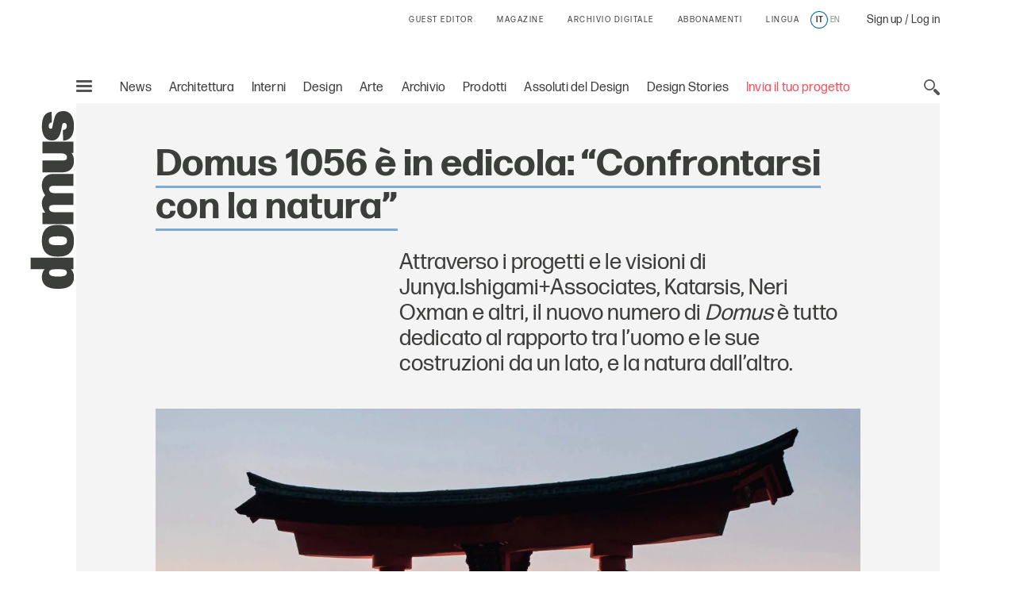

--- FILE ---
content_type: text/html; charset=utf-8
request_url: https://www.google.com/recaptcha/api2/aframe
body_size: 133
content:
<!DOCTYPE HTML><html><head><meta http-equiv="content-type" content="text/html; charset=UTF-8"></head><body><script nonce="tiooLzjWOoAAaES2ceuwNQ">/** Anti-fraud and anti-abuse applications only. See google.com/recaptcha */ try{var clients={'sodar':'https://pagead2.googlesyndication.com/pagead/sodar?'};window.addEventListener("message",function(a){try{if(a.source===window.parent){var b=JSON.parse(a.data);var c=clients[b['id']];if(c){var d=document.createElement('img');d.src=c+b['params']+'&rc='+(localStorage.getItem("rc::a")?sessionStorage.getItem("rc::b"):"");window.document.body.appendChild(d);sessionStorage.setItem("rc::e",parseInt(sessionStorage.getItem("rc::e")||0)+1);localStorage.setItem("rc::h",'1769183452636');}}}catch(b){}});window.parent.postMessage("_grecaptcha_ready", "*");}catch(b){}</script></body></html>